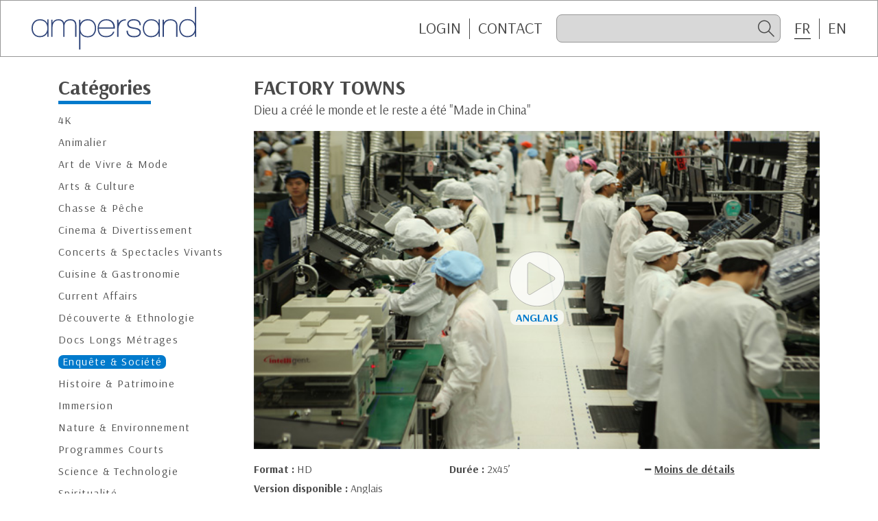

--- FILE ---
content_type: text/html; charset=UTF-8
request_url: https://ampersand.fr/detail.php?id=2438
body_size: 2537
content:
<!doctype html>
<html lang="fr">
<head>
<base href="/">
<meta name="viewport" content="width=device-width, initial-scale=1.0">
<meta http-equiv="content-type" content="text/html; charset=UTF-8">
<meta http-equiv="X-UA-Compatible" content="IE=edge">
<link rel="apple-touch-icon" sizes="180x180" href="/favicons/ampersand/apple-touch-icon.png">
<link rel="icon" type="image/png" sizes="32x32" href="/favicons/ampersand/favicon-32x32.png">
<link rel="icon" type="image/png" sizes="16x16" href="/favicons/ampersand/favicon-16x16.png">
<link rel="manifest" href="/favicons/ampersand/site.webmanifest">
<link rel="mask-icon" href="/favicons/ampersand/safari-pinned-tab.svg" color="#007acc">
<link rel="shortcut icon" href="/favicons/ampersand/favicon.ico">
<meta name="msapplication-TileColor" content="#007acc">
<meta name="msapplication-config" content="/favicons/ampersand/browserconfig.xml">
<meta name="theme-color" content="#ffffff">
<link href="https://fonts.googleapis.com/css2?family=Arsenal:ital,wght@0,400;0,700;1,400;1,700&display=swap" rel="stylesheet">
<link rel="stylesheet" type="text/css" href="assets/css/global.min.css?v=4"><script type="text/javascript" src="src/js/jquery.js"></script> 
<script type="text/javascript" src="assets/js/global.min.js?v=4"></script><title>FACTORY TOWNS</title>
	
<!-- Google tag (gtag.js) -->
<script async src="https://www.googletagmanager.com/gtag/js?id=G-0SMKLYT519"></script>
<script>
  window.dataLayer = window.dataLayer || [];
  function gtag(){dataLayer.push(arguments);}
  gtag('js', new Date());

  gtag('config', 'G-0SMKLYT519');
</script>
</head>
<body class="ampersand logged-out">
<div id="page">
	<header id="header">
			<a href="https://ampersand.fr/"><img src="images/logo-ampersand.svg" class="logo"></a>
			<div id="topBar">
				<ul id="topBarLinks" class="topBar-links">
					<li id="topBtLogin"><a href="https://ampersand.fr/identification.php" class="topBar-link">Login</a></li>
					<li id="topBtLogout"><a href="/detail.php?id=2438&logout=1" class="topBar-link">Logout</a></li>
					<li class="link-sep"><a href="https://ampersand.fr/contact.php" class="topBar-link">CONTACT</a></li>
				</ul>
				<form name="search_form" id="overSearch" action="https://ampersand.fr/search_result.php" method="post" data-valid="Veuillez saisir au moins 4 caractères">
					<button type="submit" id="btSearchSubmit" class="icofy-arrow-2-left"></button>
					<input type="search" value="" id="search" name="search" data-placeholder="Recherche" autocomplete="off">
					<label for="search" class="icofy-magnifier" id="btSearch"></label>
				</form>
									
				<form id="form_lang" name="form_lang" method="post" action="">
					<input name="lang" type="hidden" id="lang" value="" />
				</form>
				<ul id="topBarLinksLang" class="topBar-links">
										<li><label class="topBar-link curent-lang">FR</label>
					<li class="link-sep"><label class="topBar-link last switch-lang" data-lang="en">EN</label></li>
									</ul>			</div>
		</header><section class="content">
	<div class="container">
		<div class="row">
<aside id="sideMenu" class="col-12 col-md-3">
	<h2 id="titreCategories"><span class="titre-2">Catégories</span></h2>
	<h2 id="btCategories"><span class="titre-2">Catégories</span></h2>
	<ul id="categoryMenu">
<li><a href="https://ampersand.fr/programmes.php?theme=32">4K</a></li><li><a href="https://ampersand.fr/programmes.php?theme=7">Animalier</a></li><li><a href="https://ampersand.fr/programmes.php?theme=20">Art de Vivre & Mode</a></li><li><a href="https://ampersand.fr/programmes.php?theme=1">Arts & Culture</a></li><li><a href="https://ampersand.fr/programmes.php?theme=24">Chasse & Pêche</a></li><li><a href="https://ampersand.fr/programmes.php?theme=30">Cinema & Divertissement</a></li><li><a href="https://ampersand.fr/programmes.php?theme=25">Concerts & Spectacles Vivants</a></li><li><a href="https://ampersand.fr/programmes.php?theme=27">Cuisine & Gastronomie</a></li><li><a href="https://ampersand.fr/programmes.php?theme=4">Current Affairs</a></li><li><a href="https://ampersand.fr/programmes.php?theme=2">Découverte & Ethnologie</a></li><li><a href="https://ampersand.fr/programmes.php?theme=29">Docs Longs Métrages</a></li><li><a href="https://ampersand.fr/programmes.php?theme=26" class="current">Enquête & Société</a></li><li><a href="https://ampersand.fr/programmes.php?theme=5">Histoire & Patrimoine</a></li><li><a href="https://ampersand.fr/programmes.php?theme=34">Immersion</a></li><li><a href="https://ampersand.fr/programmes.php?theme=21">Nature & Environnement</a></li><li><a href="https://ampersand.fr/programmes.php?theme=11">Programmes Courts</a></li><li><a href="https://ampersand.fr/programmes.php?theme=18">Science & Technologie</a></li><li><a href="https://ampersand.fr/programmes.php?theme=38">Spiritualité</a></li><li><a href="https://ampersand.fr/programmes.php?theme=14">Sport & Aventure</a></li><li><a href="https://ampersand.fr/programmes.php?theme=22">True Crime</a></li><li><a href="https://ampersand.fr/programmes.php?theme=23">Voyage</a></li><li><a href="https://ampersand.fr/programmes.php?theme=12">Fiction</a></li>	</ul>
</aside>
		<div class="col-12  col-md-9">
      <h2 class="detail-titre">FACTORY TOWNS</h2>
      <h3 class="detail-accroche">Dieu a créé le monde et le reste a été "Made in China"</h3>
  <div class="resp169 preLecteur" id="lecteur" style="background-image:url(https://ampersand.fr/images/photos_169/2438.JPG)">
	<iframe src="https://ampersand.fr/bt_play_vimeo.php?id=2438" frameborder="0" allowtransparency="1" allowfullscreen></iframe>
  </div>
    <div class="row">
    <div class="col-6 col-lg-4 mb-10">
			<span class="bold">Format : </span><span class="def">HD</span>		</div>
    <div class="col-6 col-lg-4 mb-10"><span class="bold">
			Durée : </span><span> 2x45&#8217;</span>		</div>
    <div class="col-12 col-lg-4 mb-10">
			<div id="switchBtMore" class="opened">
				<div id="btMore">
					<span class="icofy-plus"></span><span class="link-more">Plus de détails</span>
				</div>
				<div id="btLess">
					<span class="icofy-minus"></span><span class="link-more">Moins de détails</span>
				</div>
			</div>
		</div>
					<div class="blocMoreDetails">
			<div class="col-12 mb-10"><span class="bold">Version disponible : </span>Anglais</div><div class="col-12 mb-10"><span class="bold">Droits : </span>Tous Droits | Monde</div>			</div>
				
	</div>
	<h3 class="mb-10 titre-2-detail">Synopsis</h3>
	<p class="synopsis">
	Autrefois, les travailleurs représentaient l'avant-garde de la révolution socialiste chinoise. Aujourd'hui, ils sont employés à générer des profits, soumis aux politiques de l'État, modelés pour répondre aux besoins de l'économie de marché du pays. <br />
<br />
Derrière ce nouveau prolétariat se cachent des histoires humaines émouvantes.	</p>
	<h3 class="mbt-10 titre-2-detail">Episodes</h3>
  <ul class="liste-episode">
<li><a href="https://ampersand.fr/detail.php?id=2439">MARCH</a></li><li><a href="https://ampersand.fr/detail.php?id=2440">AMBITION</a></li>  </ul>
        </div>
      </div>
    </div>
  </section>

<aside id="mobileBar">
		<ul id="mobileBarLinks">
			<li><a class="mobileBar-link" href="https://ampersand.fr/"><span class="icofy-home"></span>Home</a></li>
			<li id="mobileBtLogin"><a class="mobileBar-link" href="https://ampersand.fr/identification.php"><span class="icofy-login"></span>Login</a></li>
			<li id="mobileBtLogout"><a class="mobileBar-link" href="/detail.php?id=2438&logout=1"><span class="icofy-logout"></span>Logout</a></li>
			<li><a href="https://ampersand.fr/contact.php" class="mobileBar-link"><span class="icofy-envelope"></span>Contact</a></li>
		</ul>
	</aside>
<div id="backdrop"></div>
</div>
</body>
</html>

--- FILE ---
content_type: text/html; charset=UTF-8
request_url: https://ampersand.fr/bt_play_vimeo.php?id=2438
body_size: 304
content:
<!doctype html>
<html class="h100percent">
<head>
<meta charset="utf-8">
<title>Document sans nom</title>
<link href="https://fonts.googleapis.com/css2?family=Arsenal:ital,wght@0,400;0,700;1,400;1,700&display=swap" rel="stylesheet">
<link rel="stylesheet" type="text/css" href="assets/css/global.min.css?v=4"></head>

<body class="h100percent">
	<div class="over-bt-play">
		<div class="content-bt-play">
			<a href="https://ampersand.fr/viewer_vimeo.php?id=2438&lang_id=2&frame=1" class="bt-play">
			<span class="bt-play-img"><img src="images/bt_play.svg"></span>
<span class="bt-play-lang">Anglais</span>			</a>
		</div>
	</div>
</body>
</html>
